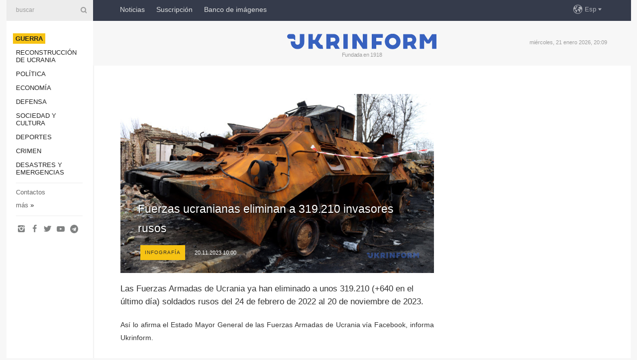

--- FILE ---
content_type: text/html; charset=UTF-8
request_url: https://www.ukrinform.es/rubric-ato/3789084-fuerzas-ucranianas-eliminan-a-319210-invasores-rusos.html
body_size: 31153
content:
<!DOCTYPE html>
<html lang="es">
<head>

    
    <title>Fuerzas ucranianas eliminan a 319.210 invasores rusos </title>
    <meta name="viewport" content="width=device-width, initial-scale=1"/>
    <meta name="description" content="Las Fuerzas Armadas de Ucrania ya han eliminado a unos 319.210 (+640 en el &uacute;ltimo d&iacute;a) soldados rusos del 24 de febrero de 2022 al 20 de noviembre de 2023. — Ukrinform."/>
    <meta name="theme-color" content="#353b4b">
    <meta name="csrf-token" content="WEH4392jhNjuSU9sT6Fk34YIdYoTLvpeU5bMunnW">

        
    <meta property="og:title" content="Fuerzas ucranianas eliminan a 319.210 invasores rusos "/>
    <meta property="og:url" content="https://www.ukrinform.es/rubric-ato/3789084-fuerzas-ucranianas-eliminan-a-319210-invasores-rusos.html"/>
    <meta property="og:type" content="article"/>
    <meta property="og:description" content="Las Fuerzas Armadas de Ucrania ya han eliminado a unos 319.210 (+640 en el &uacute;ltimo d&iacute;a) soldados rusos del 24 de febrero de 2022 al 20 de noviembre de 2023. — Ukrinform."/>
    <meta property="og:image" content="https://static.ukrinform.com/photos/2023_11/thumb_files/630_360_1700467601-724.jpg"/>
    <meta property="og:image:width" content="630"/>
    <meta property="og:image:height" content="360"/>
    <meta property="fb:pages" content="Las Fuerzas Armadas de Ucrania ya han eliminado a unos 319.210 (+640 en el &uacute;ltimo d&iacute;a) soldados rusos del 24 de febrero de 2022 al 20 de noviembre de 2023. — Ukrinform."/>
    <meta name="twitter:card" content="summary_large_image"/>
    <meta name="twitter:site" content="@ukrinform"/>
    <meta name="twitter:title" content="Fuerzas ucranianas eliminan a 319.210 invasores rusos "/>
    <meta name="twitter:description" content="Las Fuerzas Armadas de Ucrania ya han eliminado a unos 319.210 (+640 en el &uacute;ltimo d&iacute;a) soldados rusos del 24 de febrero de 2022 al 20 de noviembre de 2023. — Ukrinform.">
    <meta name="twitter:creator" content="@ukrinform"/>
    <meta name="twitter:image:src" content="https://static.ukrinform.com/photos/2023_11/thumb_files/630_360_1700467601-724.jpg"/>
    <meta name="twitter:domain" content="https://www.ukrinform.es"/>
    <meta name="google-site-verification" content="7dS05dh2YjpxxWq_-el6CNWseNSZZHaj1nRmrr2DKvo"/>
    <meta name="yandex-verification" content="cc8fc21a430d5315"/>

    <link type="text/css" rel="stylesheet" href="https://www.ukrinform.es/css/main.css?nocache"/>

        <link rel="amphtml" href="https://www.ukrinform.es/amp/rubric-ato/3789084-fuerzas-ucranianas-eliminan-a-319210-invasores-rusos.html">
        
        <link rel="alternate" type="application/rss+xml" title="Noticias de Ukrinform RSS" href="https://www.ukrinform.es/rss/block-lastnews"/>
            <link rel="canonical" href="https://www.ukrinform.es/rubric-ato/3789084-fuerzas-ucranianas-eliminan-a-319210-invasores-rusos.html">
        <link rel="shortcut icon" href="https://www.ukrinform.es/img/favicon.ico"/>

    <link rel='dns-prefetch' href='//www.google.com'/>
    <link rel='dns-prefetch' href='//www.google-analytics.com'/>
    <link rel='dns-prefetch' href='//inv-nets.admixer.net'/>
    <link rel='dns-prefetch' href='//cdn.admixer.net'/>
    <link rel='dns-prefetch' href='//pagead2.googlesyndication.com'/>
    <link rel="apple-touch-icon" href="https://www.ukrinform.es/img/touch-icon-iphone.png">
    <link rel="apple-touch-icon" sizes="76x76" href="https://www.ukrinform.es/img/touch-icon-ipad.png">
    <link rel="apple-touch-icon" sizes="120x120" href="https://www.ukrinform.es/img/touch-icon-iphone-retina.png">
    <link rel="apple-touch-icon" sizes="152x152" href="https://www.ukrinform.es/img/touch-icon-ipad-retina.png">

        <link rel="alternate" href="https://www.ukrinform.ua" hreflang="uk" />
        <link rel="alternate" href="https://www.ukrinform.ru" hreflang="ru" />
        <link rel="alternate" href="https://www.ukrinform.net" hreflang="en" />
        <link rel="alternate" href="https://www.ukrinform.es" hreflang="es" />
        <link rel="alternate" href="https://www.ukrinform.de" hreflang="de" />
        <link rel="alternate" href="https://www.ukrinform.org" hreflang="ch" />
        <link rel="alternate" href="https://www.ukrinform.fr" hreflang="fr" />
        <link rel="alternate" href="https://www.ukrinform.jp" hreflang="ja" />
        <link rel="alternate" href="https://www.ukrinform.pl" hreflang="pl" />
    
                                <script type="application/ld+json">
{
    "@context": "http://schema.org",
    "@type": "NewsArticle",
    "mainEntityOfPage": {
        "@type": "WebPage",
        "@id": "https://www.ukrinform.es/rubric-ato/3789084-fuerzas-ucranianas-eliminan-a-319210-invasores-rusos.html"
    },
    "headline": "Fuerzas ucranianas eliminan a 319.210 invasores rusos ",
    "image": [
        "https://static.ukrinform.com/photos/2023_11/thumb_files/630_360_1700467601-724.jpg"
    ],
    "datePublished": "2023-11-20T10:00:00+02:00",
    "dateModified": "2023-11-20T10:00:00+02:00",
    "author": {
        "@type": "Person",
        "name": "Ukrinform"
    },
    "publisher": {
        "@type": "Organization",
        "name": "Укринформ",
        "sameAs": [
             "https://www.facebook.com/NoticiasDeUkraniaUkrinform/?ref=bookmarks",
            "https://twitter.com/esp_ukrinform",
            "https://www.instagram.com/ukrinform/",
            "https://www.youtube.com/user/UkrinformTV",
            "https://telegram.me/ukrinform_news",
            "https://www.pinterest.com/ukrinform/"
        ],
        "logo": {
            "@type": "ImageObject",
            "url": "https://www.ukrinform.es/img/logo_esp.svg"
        }
    },
    "description": "Las Fuerzas Armadas de Ucrania ya han eliminado a unos 319.210 (+640 en el &amp;uacute;ltimo d&amp;iacute;a) soldados rusos del 24 de febrero de 2022 al 20 de noviembre de 2023. — Ukrinform."
}


</script>


<script type="application/ld+json">
{
    "@context": "http://schema.org",
    "@type": "BreadcrumbList",
    "itemListElement": [
        {
            "@type": "ListItem",
            "position": 1,
            "item": {
                "@id": "https:",
                "name": "Ukrinform"
            }
        },
        {
            "@type": "ListItem",
            "position": 2,
            "item": {
                "@id": "https://www.ukrinform.es/rubric-ato",
                "name": "Guerra"
            }
        },
        {
            "@type": "ListItem",
            "position": 3,
            "item": {
                "@id": "https://www.ukrinform.es/rubric-ato/3789084-fuerzas-ucranianas-eliminan-a-319210-invasores-rusos.html",
                "name": "Fuerzas ucranianas eliminan a 319.210 invasores rusos "
            }
        }
    ]
}


</script>
            <script type="application/ld+json">
{
    "@context": "https://schema.org",
    "@type": "WebPage",
    "mainEntityOfPage": {
        "@type": "WebPage",
        "@id": "https://www.ukrinform.es/rubric-ato/3789084-fuerzas-ucranianas-eliminan-a-319210-invasores-rusos.html"
    },
    "headline": "Fuerzas ucranianas eliminan a 319.210 invasores rusos ",
    "datePublished": "1700467200",
    "dateModified": "1700467200",
    "description": "Las Fuerzas Armadas de Ucrania ya han eliminado a unos 319.210 (+640 en el &amp;uacute;ltimo d&amp;iacute;a) soldados rusos del 24 de febrero de 2022 al 20 de noviembre de 2023. — Ukrinform.",
    "author": {
        "@type": "Person",
        "name": "Ukrinform"
    },
    "publisher": {
        "@type": "Organization",
        "name": "Ukrinform",
        "logo": {
            "@type": "ImageObject",
            "url": "https://www.ukrinform.es/img/logo_esp.svg",
            "width": 95,
            "height": 60
        }
    },
    "image": {
        "@type": "ImageObject",
        "url": "https://static.ukrinform.com/photos/2023_11/thumb_files/630_360_1700467601-724.jpg",
        "height": 630,
        "width": 360
    },
    "breadcrumb": {
        "@type": "BreadcrumbList",
        "itemListElement": [
            {
                "@type": "ListItem",
                "position": 1,
                "item": {
                    "@id": "/",
                    "name": "Ukrinform"
                }
            },
            {
                "@type": "ListItem",
                "position": 2,
                "item": {
                    "@id": "https://www.ukrinform.es/rubric-ato",
                    "name": "Guerra"
                }
            },
            {
                "@type": "ListItem",
                "position": 3,
                "item": {
                    "@id": "https://www.ukrinform.es/rubric-ato/3789084-fuerzas-ucranianas-eliminan-a-319210-invasores-rusos.html https://www.ukrinform.es/rubric-ato/3789084-fuerzas-ucranianas-eliminan-a-319210-invasores-rusos.html",
                    "name": "Fuerzas ucranianas eliminan a 319.210 invasores rusos "
                }
            }
        ]
    }
}




</script>
                
    <!-- Google tag (gtag.js) -->
    <script async src="https://www.googletagmanager.com/gtag/js?id=G-KGRD6M0JQY"></script>
    <script>
        window.dataLayer = window.dataLayer || [];
        function gtag(){dataLayer.push(arguments);}
        gtag('js', new Date());
        gtag('config', 'G-KGRD6M0JQY');
    </script>


    
    <style>
        body {
            font-family: Arial, 'Helvetica Neue', Helvetica, sans-serif;
            color: #222222;
        }
        a { text-decoration: none; color: #000; }
    </style>

            <div data-name="common_int">
<!-- ManyChat -->
<script src="//widget.manychat.com/130251917016795.js" async="async">
</script>
<!-- ManyChat --></div>
    </head>

<body class="innerPage newsPage">

<div id="wrapper">
    <div class="greyLine">
        <div></div>
    </div>
    <div id="leftMenu" class="siteMenu">

    <form action="/redirect" method="post" target="_blank">
        <div>
            <input type="hidden" name="type" value="search">
            <input type="hidden" name="_token" value="WEH4392jhNjuSU9sT6Fk34YIdYoTLvpeU5bMunnW">
            <input type="text" name="params[query]" placeholder="buscar" value="" />
            <a href="#"><i class="demo-icon icon-search"></i></a>
        </div>
    </form>

    <nav class="leftMenuBody">
        <ul class="leftMenu">
                            <li><a href="/rubric-ato"><span>Guerra</span></a></li>
                            <li><a href="/rubric-vidbudova">Reconstrucción de Ucrania</a></li>
                            <li><a href="/rubric-polytics">Política</a></li>
                            <li><a href="/rubric-economy">Economía</a></li>
                            <li><a href="/rubric-defense">Defensa</a></li>
                            <li><a href="/rubric-society">Sociedad y Cultura</a></li>
                            <li><a href="/rubric-sports">Deportes</a></li>
                            <li><a href="/rubric-crime">Crimen</a></li>
                            <li><a href="/rubric-emergencies">Desastres y emergencias</a></li>
                    </ul>

        <!-- Submenu begin -->
        <div class="submenu">
            <ul class="greyMenu">
                                <li><a href="/block-podcasts">Podcasts</a></li>
                                <li><a href="/block-publications">Publicaciones</a></li>
                                <li><a href="/block-interview">Entrevistas</a></li>
                                <li><a href="/block-photo">Fotos</a></li>
                                <li><a href="/block-video">Video</a></li>
                                <li><a href="/block-releases">Releases</a></li>
                            </ul>
        </div>
        <!-- Submenu end -->

        <ul class="greyMenu">
            <li><a href="/info/contacts.html">Contactos</a></li>
            <li><a class="moreLink" href="#">más</a> &raquo;</li>
        </ul>

        <div class="social-media">
                                            <a href="https://www.instagram.com/ukrinform/" target="_blank" title="Instagram"><i class="fa demo-icon faa-tada animated-hover faa-fast icon-instagram"></i></a>
                                                            <a href="https://www.facebook.com/NoticiasDeUkraniaUkrinform/?ref=bookmarks" target="_blank" title="Facebook"><i class="fa demo-icon faa-tada animated-hover faa-fast icon-facebook-1"></i></a>
                                                            <a href="https://twitter.com/esp_ukrinform" target="_blank" title="Twitter"><i class="fa demo-icon faa-tada animated-hover faa-fast icon-twitter"></i></a>
                                                            <a href="https://www.youtube.com/c/UkrinformTV" target="_blank" title="Youtube"><i class="fa demo-icon faa-tada animated-hover faa-fast icon-youtube-play"></i></a>
                                                            <a href="https://telegram.me/ukrinform_news" target="_blank" title="Telegram"><i class="fa demo-icon faa-tada animated-hover faa-fast icon-telegram"></i></a>
                                                                </div>

    </nav>

</div>

    <div id="container">
        <div id="header">
    <div class="topLine">
        <nav class="topLineBody">
            <a class="mobileButton" href="#"><span></span></a>

            <ul class="language">
                <li>
                    <div>
                        <a href="#">Esp</a>
                    </div>
                    <ul>                             
                            <li>
                                <a href="https://www.ukrinform.ua">Укр</a>
                            </li>
                                                                                                                                     
                            <li>
                                <a href="https://www.ukrinform.net">Eng</a>
                            </li>
                                                                                 
                            <li>
                                <a href="https://www.ukrinform.es">Esp</a>
                            </li>
                                                                                 
                            <li>
                                <a href="https://www.ukrinform.de">Deu</a>
                            </li>
                                                                                                                                     
                            <li>
                                <a href="https://www.ukrinform.fr">Fra</a>
                            </li>
                                                                                 
                            <li>
                                <a href="https://www.ukrinform.jp">日本語</a>
                            </li>
                                                                                 
                            <li>
                                <a href="https://www.ukrinform.pl">Pol</a>
                            </li>
                                                                        </ul>
                </li>
            </ul>

            <ul class="mainMenu">
                                    <li >
                                                <a href="/block-lastnews"  data-id="">Noticias</a>
                    </li>
                                    <li >
                                                <a href="https://newshub.ukrinform.com"  target="_blank"
                            data-id="suscripcin">Suscripción</a>
                    </li>
                                    <li >
                                                <a href="https://photonew.ukrinform.com"  target="_blank"
                            data-id="banco-de-imagenes">Banco de imágenes</a>
                    </li>
                            </ul>
        </nav>

        <nav id="mobileMenu" class="siteMenu">

            <form action="//www.ukrinform.es/redirect" method="post">
                <!-- js loads content here -->
            </form>

            <div class="leftMenuBody">

                <ul class="leftMenu">
                    <!-- js loads content here -->
                </ul>

                <ul class="greyMenu">
                    <!-- js loads content here -->
                </ul>

                <div class="social">
                    <!-- js loads content here -->
                </div>
            </div>
        </nav>
    </div>

    <div class="logo">

        <a href="/" rel="nofollow">
            <img style="width:300px;" src="/img/logo_eng.svg" alt=""/>
        </a>

        <span class="slogan">Fundada en 1918</span>
        <p>miércoles, 21 enero 2026, 20:09</p>

        <div class="mainTopMobileBanner mobileBanner" style="display:none;">
            <div data-name="main_top_mobile">
<div class="nts-ad nts-ad-h100">
    <div class="UIE_ATA"></div>
</div></div>
        </div>
    </div>
</div>

        <div id="content">

            <div class="banner970">
                <div data-name="int_0_970">
<div class="nts-ad nts-ad-h100">
    <div class="UIE_ATC"></div>
</div></div>
            </div>

            <div class="newsHolderContainer" data-id="0">

                <div class="innerBlock">

                    <aside class="right">
                        <div class="socialBlockSlide" id="socialBlockSlideId_0">
                            <div data-name="int_scroll">
<!-- баннер int_scroll_es -->
</div>
                        </div>
                    </aside>

                    <article class="news">
                        <figure>
        <img class="newsImage" src="https://static.ukrinform.com/photos/2023_11/thumb_files/630_360_1700467601-724.jpg" title="Fuerzas ucranianas eliminan a 319.210 invasores rusos "
             alt="Fuerzas ucranianas eliminan a 319.210 invasores rusos "/>
    </figure>
    <span class="newsGradient"></span>

    <div class="newsPicture">

<header>
    <h1  class="newsTitle">Fuerzas ucranianas eliminan a 319.210 invasores rusos </h1>

    <div class="newsMetaBlock">
                    <div class="newsPrefix">infografía </div>        
        <div class="newsDate">
            <time datetime="2023-11-20T10:00:00+02:00">20.11.2023 10:00</time>
        </div>

        <div class="newsViews">
                    </div>
        <div class="newsPublisher"><span>Ukrinform</span></div>
    </div>

</header>

</div>
<div class="newsText">
    <div class="newsHeading">Las Fuerzas Armadas de Ucrania ya han eliminado a unos 319.210 (+640 en el &uacute;ltimo d&iacute;a) soldados rusos del 24 de febrero de 2022 al 20 de noviembre de 2023.</div>

    <div>
         
        <p style="text-align: justify;">As&iacute; lo afirma el Estado Mayor General de las Fuerzas Armadas de Ucrania v&iacute;a Facebook, informa Ukrinform.</p>

<p style="text-align: justify;">Las Fuerzas Armadas de Ucrania tambi&eacute;n destruyeron 5.439 (+4) tanques, 10.168 (+2) veh&iacute;culos blindados de combate, 7.748 (+4) sistemas de artiller&iacute;a, 899 (+1) lanzacohetes m&uacute;ltiples, 588 (+0) unidades de defensa a&eacute;rea, 323 (+0) aviones, 324 (+0) helic&oacute;pteros, 5.764 (+9) drones t&aacute;cticos y operativos, 1.563 (+0) misiles de crucero, 22 (+0) buques/lanchas, 1 (+0) submarinos, 10.127 (+7) veh&iacute;culos de motor/camiones cisterna, 1.097 (+1) unidades de equipo especial.</p>

<figure><img alt="" height="1000" src="https://static.ukrinform.com/photos/2023_11/1700460661-781.jpg" title="" width="800" /></figure>

<p>Los datos se est&aacute;n actualizando, agreg&oacute; el Estado Mayor General.</p>

        
        <div class="afterNewItemMobileBanner mobileBanner" style="display:none;">
            <div data-name="after_news_item_mobile">
</div>
        </div>
            </div>
</div>


<aside class="share">
    <ul>
        <li><a target="_blank" href="https://www.facebook.com/sharer/sharer.php?u=https://www.ukrinform.es//rubric-ato/3789084-fuerzas-ucranianas-eliminan-a-319210-invasores-rusos.html&amp;src=sdkpreparse"><i class="fa demo-icon icon-facebook-1 faa-tada animated-hover faa-fast"></i><span class="fb-count"></span></a></li>
        <li><a href="http://twitter.com/share?url=https://www.ukrinform.es/rubric-ato/3789084-fuerzas-ucranianas-eliminan-a-319210-invasores-rusos.html&text=Fuerzas ucranianas eliminan a 319.210 invasores rusos " target="_blank"><i class="fa demo-icon icon-twitter faa-tada animated-hover faa-fast"></i></a></li>
        <li><a href="https://telegram.me/share/url?url=https://www.ukrinform.es//rubric-ato/3789084-fuerzas-ucranianas-eliminan-a-319210-invasores-rusos.html&text=Fuerzas ucranianas eliminan a 319.210 invasores rusos " target="_blank"><i class="fa demo-icon icon-telegram faa-tada animated-hover faa-fast"></i></a></li>
    </ul>
</aside>
<img src="/counter/news/3789084?rnd=524946955" class="pixel"/>

                        <div data-name="int_hidden">
<br>
   Let’s get started read our news at facebook messenger  > > >   
<a href="https://www.facebook.com/ukrinform.spanish" target="_blank" style="background-color: #f7c313;padding: 6px; color: black; font-weight:600; text-transform: uppercase;">Click here for subscribe</a>
<br></div>
                    </article>

                </div>

                <side class="publishing"
                      id="socialBlockSlideStop_extra"
                      data-nextlink="/rubric-ato/3789084-fuerzas-ucranianas-eliminan-a-319210-invasores-rusos.html"
                      data-nextheader="Fuerzas ucranianas eliminan a 319.210 invasores rusos ">
                    <div>
    <h2>Actualidad</h2>
    <div class="photoreports">
                    <div>
                <a href="/rubric-ato/4082749-zelensky-unos-4000-edificios-en-kyiv-permanecen-sin-calefaccion-mientras-que-casi-el-60-carece-de-electricidad.html">
                        <span class="photoreportsImage">
                            <img src="https://static.ukrinform.com/photos/2026_01/thumb_files/300_200_1768996807-801.jpeg"
                                 alt="Zelensky: Unos 4.000 edificios en Kyiv permanecen sin calefacción, mientras que casi el 60% carece de electricidad" title="Zelensky: Unos 4.000 edificios en Kyiv permanecen sin calefacción, mientras que casi el 60% carece de electricidad"></span>
                    <span>Zelensky: Unos 4.000 edificios en Kyiv permanecen sin calefacción, mientras que casi el 60% carece de electricidad</span>
                </a>
            </div>
                    <div>
                <a href="/rubric-ato/4082644-drones-rusos-danan-un-liceo-y-un-centro-cultural-en-la-region-de-cherniguiv.html">
                        <span class="photoreportsImage">
                            <img src="https://static.ukrinform.com/photos/2025_03/thumb_files/300_200_1741338554-698.jpg"
                                 alt="Drones rusos dañan un liceo y un centro cultural en la región de Cherníguiv" title="Drones rusos dañan un liceo y un centro cultural en la región de Cherníguiv"></span>
                    <span>Drones rusos dañan un liceo y un centro cultural en la región de Cherníguiv</span>
                </a>
            </div>
                    <div>
                <a href="/rubric-ato/4082623-rusos-atacan-un-almacen-de-muebles-en-la-region-de-odesa-y-dejan-herido-a-un-hombre.html">
                        <span class="photoreportsImage">
                            <img src="https://static.ukrinform.com/photos/2026_01/thumb_files/300_200_1768981494-686.jpg"
                                 alt="Rusos atacan un almacén de muebles en la región de Odesa y dejan herido a un hombre" title="Rusos atacan un almacén de muebles en la región de Odesa y dejan herido a un hombre"></span>
                    <span>Rusos atacan un almacén de muebles en la región de Odesa y dejan herido a un hombre</span>
                </a>
            </div>
                    <div>
                <a href="/rubric-ato/4082606-la-defensa-aerea-destruye-84-drones-rusos.html">
                        <span class="photoreportsImage">
                            <img src="https://static.ukrinform.com/photos/2025_09/thumb_files/300_200_1758191272-710.jpg"
                                 alt="La defensa aérea destruye 84 drones rusos" title="La defensa aérea destruye 84 drones rusos"></span>
                    <span>La defensa aérea destruye 84 drones rusos</span>
                </a>
            </div>
            </div>
</div>
                </side>

                <div id="socialBlockSlideStop_0"></div>
            </div>

            <div class="more">
                <a href="/block-lastnews">Más noticias</a>
                <div></div>
            </div>

            <aside class="actual" id="actualBlock">
        <div>
            <h2>Actualidad</h2>
            <div class="analiticBody">
                            </div>
        </div>
    </aside>
        </div>

        <footer id="footer">

    <div class="footerMenu">
        <div>
            <p>categorías</p>
            <ul>
                <!-- js loads content here -->
            </ul>
        </div>

        <div>
            <p>Agencia</p>
            <ul>
                                    <li><a href="/info/about_agency.html"> sobre la agencia </a></li>
                                    <li><a href="/info/contacts.html"> contacto </a></li>
                                    <li><a href="/info/subscribe_conditions.html"> condiciones de suscripción </a></li>
                                    <li><a href="/info/services.html"> servicios </a></li>
                                    <li><a href="/info/policy.html"> Política de privacidad y protección de datos personales </a></li>
                            </ul>
        </div>
    </div>

    <ul class="footerCarte">
    </ul>

    <p>Al citar y utilizar cualquier material en Internet, son obligatorios los enlaces al sitio web ukrinform.es que no sean inferiores al primer párrafo. Además, sólo es posible citar los materiales traducidos de los medios de comunicación extranjeros si existe un enlace al sitio web ukrinform.es y al sitio web de un medio de comunicación extranjero. Los materiales marcados como &quot;Publicidad&quot; o con aviso legal &quot;El material se publica de conformidad con la Parte 3 del Artículo 9 de la Ley de Ucrania &quot;Sobre la publicidad&quot; № 270/96-ВР del 03/07/1996 y la Ley de Ucrania &quot;Sobre medios de comunicación&quot; № 2849-IX del 31/03/2023&quot; y en virtud del Contrato/factura, incluyen contenido promocional y el anunciante será responsable del contenido.</p>
    <p>© 2015-2026 Ukrinform. Todos los derechos reservados.</p>
    <p>Diseño de la página  — <a target="_blank" href="https://laconica.com/">Estudio «Laconica»</a></p>

    <div class="footersocial">
        <div class="social-media-footer">
                            <a href="https://www.instagram.com/ukrinform/" target="_blank" title="Instagram"><i class="fa demo-icon faa-tada animated-hover faa-fast icon-instagram"></i></a>
                            <a href="https://www.facebook.com/NoticiasDeUkraniaUkrinform/?ref=bookmarks" target="_blank" title="Facebook"><i class="fa demo-icon faa-tada animated-hover faa-fast icon-facebook-1"></i></a>
                            <a href="https://twitter.com/esp_ukrinform" target="_blank" title="Twitter"><i class="fa demo-icon faa-tada animated-hover faa-fast icon-twitter"></i></a>
                            <a href="https://www.youtube.com/c/UkrinformTV" target="_blank" title="Youtube"><i class="fa demo-icon faa-tada animated-hover faa-fast icon-youtube-play"></i></a>
                            <a href="https://telegram.me/ukrinform_news" target="_blank" title="Telegram"><i class="fa demo-icon faa-tada animated-hover faa-fast icon-telegram"></i></a>
                            <a href="https://www.pinterest.com/ukrinform/" target="_blank" title="Pinterest"><i class="fa demo-icon faa-tada animated-hover faa-fast icon-pinterest"></i></a>
                    </div>
    </div>



</footer>

<div class="sliderButton"></div>
<div class="sliderBack"></div>

<a class="extendedLink" href="#extended"></a>

<div id="extended">
    <form name="extended_search" action="//www.ukrinform.es/redirect" method="post">
        <div class="searchDiv">
            <input type="hidden" name="type" value="search"/>
            <input type="hidden" name="_token" value="WEH4392jhNjuSU9sT6Fk34YIdYoTLvpeU5bMunnW">
            <input type="hidden" name="params[date_beg]" value="" id="search_date_beg"/>
            <input type="hidden" name="params[date_end]" value="" id="search_date_end"/>
            <input type="submit" value=""/>
            <input type="text" name="params[query]" placeholder="buscar" id="extendedSearchField"/>
        </div>

        <a class="extendedAncor" href="#"><span class="extendedOpen">búsqueda avanzada</span><span
                    class="extendedClose">ocultar la búsqueda avanzada</span></a>

        <div class="calendarBlock">

            <div class="rubrics">
                <select name="params[rubric_id]">
                    <option value="0">Todas las categorías</option>

                                            <option value="24">Guerra</option>
                                            <option value="32">Reconstrucción de Ucrania</option>
                                            <option value="13">Política</option>
                                            <option value="7">Economía</option>
                                            <option value="4">Defensa</option>
                                            <option value="18">Sociedad y Cultura</option>
                                            <option value="19">Deportes</option>
                                            <option value="1">Crimen</option>
                                            <option value="8">Desastres y emergencias</option>
                                    </select>
            </div>

            <div class="select_date_wrap">

                <div class="select_title">por el período:</div>

                <div class="date start_date">
                    <div></div>
                    <input type="text" id="search_dp_from" name="from" value="">
                </div>

                <div class="dash"> -</div>

                <div class="date end_date">
                    <div></div>
                    <input type="text" id="search_dp_to" name="to" value="21.01.2026">
                </div>
            </div>

        </div>
    </form>
</div>

    </div>
</div>





<script src="/js/item.js?nocache"></script>



<div id="hiddenScrollbanner" style="visibility: hidden;">
    </div>

</body>
</html>

